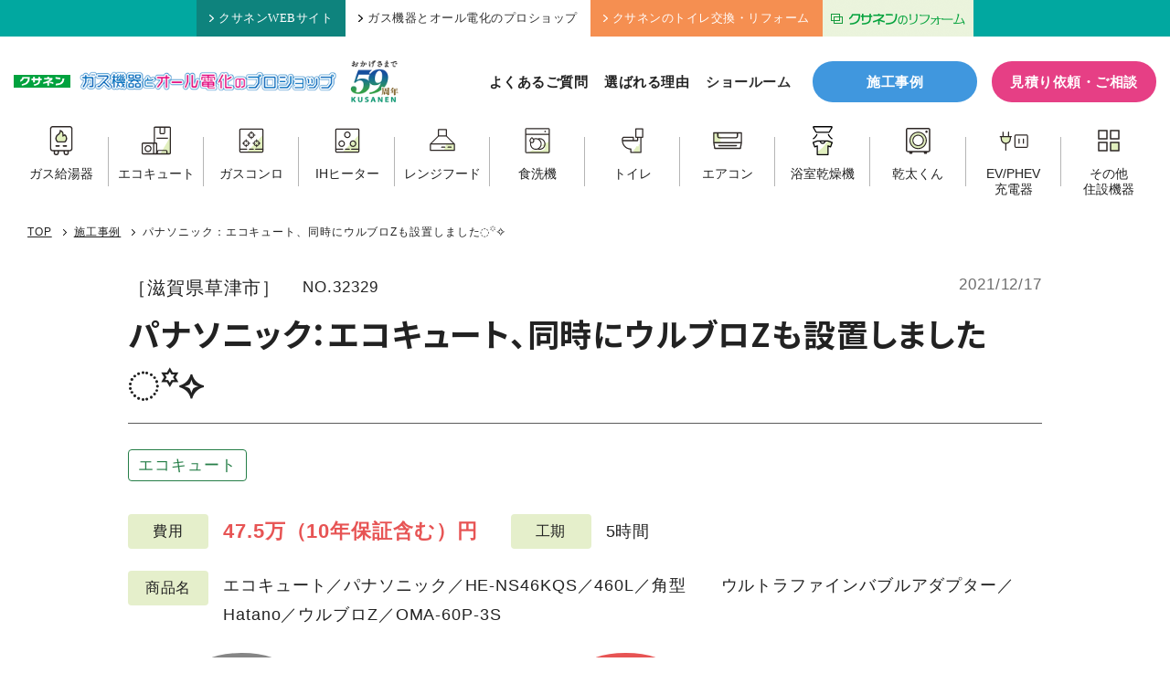

--- FILE ---
content_type: image/svg+xml
request_url: https://www.kusanen.com/wp-system/wp-content/themes/kusanen/assets/img/ico_product_kanta.svg
body_size: 1112
content:
<?xml version="1.0" encoding="utf-8"?>
<!-- Generator: Adobe Illustrator 15.0.0, SVG Export Plug-In . SVG Version: 6.00 Build 0)  -->
<!DOCTYPE svg PUBLIC "-//W3C//DTD SVG 1.1//EN" "http://www.w3.org/Graphics/SVG/1.1/DTD/svg11.dtd">
<svg version="1.1" id="レイヤー_1" xmlns="http://www.w3.org/2000/svg" xmlns:xlink="http://www.w3.org/1999/xlink" x="0px"
	 y="0px" width="100px" height="100px" viewBox="0 0 100 100" enable-background="new 0 0 100 100" xml:space="preserve">
<g>
	<path fill="#E1EFBE" d="M51.4,21.27c-15.415,0-27.949,12.601-27.949,28.017c0,15.419,12.534,27.984,27.949,27.984
		c15.416,0,27.982-12.565,27.982-27.984C79.383,33.871,66.815,21.27,51.4,21.27z M51.406,67.771
		c-10.185,0-18.465-8.302-18.465-18.49c0-10.186,8.28-18.51,18.465-18.51s18.486,8.324,18.486,18.51
		C69.893,59.469,61.591,67.771,51.406,67.771z"/>
	<path fill="#2D2725" d="M16.158,6.27c-3.493,0-6.393,2.898-6.393,6.392v70.524c0,3.493,2.899,6.392,6.393,6.392h4.715v2.778
		c0,0.735,0.292,1.442,0.814,1.964c0.52,0.519,1.227,0.812,1.963,0.812h5.554l0,0c0.736,0,1.443-0.293,1.963-0.812
		c0.522-0.521,0.814-1.229,0.814-1.964v-2.778h38.873v2.778l0,0c0,0.735,0.294,1.442,0.814,1.964
		c0.521,0.519,1.227,0.812,1.963,0.812h5.554l0,0c0.736,0,1.443-0.293,1.964-0.812c0.521-0.521,0.813-1.229,0.813-1.964v-2.778
		h4.714c3.495,0,6.393-2.898,6.393-6.392V12.663c0-3.494-2.897-6.392-6.393-6.392L16.158,6.27L16.158,6.27z M14.235,11.604
		c0-0.528,0.335-0.864,0.865-0.864l0,0h72.633c0.529,0,0.864,0.336,0.864,0.864l0.002,72.64c0,0.528-0.335,0.863-0.863,0.863H15.102
		c-0.529,0-0.864-0.335-0.864-0.863L14.235,11.604z"/>
	<path fill="#2D2725" d="M51.399,19.531c-16.373,0-29.684,13.383-29.684,29.757c0,16.376,13.313,29.723,29.684,29.723
		c16.373,0,29.72-13.348,29.72-29.723C81.119,32.914,67.772,19.531,51.399,19.531z M51.401,75.509
		c-14.444,0-26.188-11.774-26.188-26.223c0-14.446,11.744-26.253,26.188-26.253c14.443,0,26.22,11.807,26.22,26.253
		C77.621,63.733,65.846,75.509,51.401,75.509z"/>
	<path fill="#2D2725" d="M51.405,29.583c-10.838,0-19.65,8.86-19.65,19.7c0,10.843,8.812,19.679,19.65,19.679
		c10.839,0,19.676-8.836,19.676-19.679C71.081,38.442,62.243,29.583,51.405,29.583z M51.407,65.415
		c-8.886,0-16.112-7.244-16.112-16.135c0-8.888,7.226-16.153,16.112-16.153c8.886,0,16.132,7.265,16.132,16.153
		C67.539,58.171,60.295,65.415,51.407,65.415z"/>
	<circle fill="#2D2725" cx="80.01" cy="19.537" r="4.097"/>
</g>
</svg>


--- FILE ---
content_type: image/svg+xml
request_url: https://www.kusanen.com/wp-system/wp-content/themes/kusanen/assets/img/ico_product_dishwasher.svg
body_size: 4168
content:
<?xml version="1.0" encoding="utf-8"?>
<!-- Generator: Adobe Illustrator 15.0.0, SVG Export Plug-In . SVG Version: 6.00 Build 0)  -->
<!DOCTYPE svg PUBLIC "-//W3C//DTD SVG 1.1//EN" "http://www.w3.org/Graphics/SVG/1.1/DTD/svg11.dtd">
<svg version="1.1" id="レイヤー_1" xmlns="http://www.w3.org/2000/svg" xmlns:xlink="http://www.w3.org/1999/xlink" x="0px"
	 y="0px" width="100px" height="100px" viewBox="-23.498 -22.907 100 100" enable-background="new -23.498 -22.907 100 100"
	 xml:space="preserve">
<g transform="translate(0.5 0.5)">
	<path fill="#E1EFBE" d="M-9.182,69.064L-9.182,69.064l18.807-9.896c3.12,1.056,6.395,1.579,9.688,1.549
		c2.411,0.008,4.814-0.263,7.161-0.808l0.648-0.163l0.647,0.163c2.346,0.545,4.749,0.817,7.158,0.808
		c9.475,0,17.186-3.993,17.186-8.897c0-3.913-5.063-7.425-12.314-8.537l27.067-14.238v39.118L-9.182,69.064z"/>
	<path fill="#2D2725" d="M63.265,69.603l-0.077-0.009h-74.48c-1.325,0.054-2.607-0.464-3.524-1.421
		c-0.83-0.925-1.275-2.132-1.247-3.376V-9.906c0-0.634,0-1.268,0-1.902c0.005-2.453,1.92-4.475,4.368-4.614
		c0.09-0.008,0.191-0.008,0.296-0.008h74.716c1.484-0.04,2.9,0.637,3.804,1.819c0.648,0.872,0.979,1.937,0.944,3.022v76.61
		c-0.005,2.523-2.041,4.572-4.565,4.593h-0.035C63.398,69.614,63.331,69.612,63.265,69.603z M-8.946,65.998l-0.015-0.021h73.376
		l0.009-1.22c0-0.581,0-1.162,0-1.741V6.715h-1.432h-75.414V63.11c0,0.215,0,0.437-0.011,0.657c0,0.041,0,0.081,0,0.12l-0.015,0.023
		l-0.341,0.341l0.04,0.313l-0.111,0.228l0.162,0.226l0.055,0.432l0.215,0.129l0.008,0.389l2.935,0.026l0,0L-8.946,65.998z
		 M-12.421,3.073h1.456h75.392V-9.901c0-0.218,0-0.436,0.01-0.659c0-0.038,0-0.079,0-0.118l0.018-0.023l0.342-0.342l-0.154-1.2
		l-0.215-0.13L64.42-12.76l-2.902-0.028h-0.557l0.012,0.022h-0.998l0,0H-9.593c-0.188,0-0.376,0-0.57-0.01l-0.088-0.219h-0.303
		l-0.078-0.077h-1.213l-0.175,0.3h-0.388l-0.029,2.945v0.531l0.016-0.015V3.073z M10.166,55.123
		c-3.472-2.104-6.215-5.22-7.864-8.931c-1.829-4.143-2.215-8.781-1.094-13.168c-0.11-0.112-0.228-0.219-0.323-0.338
		c-1.084-1.154-1.802-2.604-2.065-4.163c-0.233-1.518-0.114-3.067,0.348-4.53c1.36-3.696,3.786-6.906,6.971-9.222
		c0.237-0.133,0.508-0.196,0.78-0.182c0.282-0.014,0.563,0.051,0.809,0.189c1.877,1.412,3.527,3.104,4.894,5.016
		c2.475-1.062,5.138-1.617,7.83-1.632h0.373c2.079,0.048,4.137,0.414,6.105,1.09c2.041-0.709,4.188-1.066,6.352-1.058
		c1.05,0.001,2.098,0.074,3.138,0.219c4.55,0.67,8.717,2.918,11.773,6.353c3.248,3.655,5.067,8.363,5.119,13.253v0.135
		c-0.037,2.797-0.646,5.557-1.779,8.112c-1.842,4.168-5.084,7.56-9.16,9.593c-2.828,1.393-5.937,2.123-9.091,2.132
		c-2.175,0.005-4.335-0.365-6.385-1.091c-1.404,0.471-2.852,0.797-4.321,0.971c-0.729,0.085-1.463,0.126-2.197,0.12
		C16.777,57.974,13.248,56.985,10.166,55.123z M34.598,24.016c0.111,0.114,0.204,0.236,0.313,0.349
		c0.034,0.035,0.07,0.073,0.108,0.109c0.034,0.037,0.085,0.107,0.13,0.161c0.203,0.225,0.42,0.442,0.607,0.673
		c0.13,0.163,0.247,0.325,0.374,0.487l0.184,0.241c0.342,0.455,0.663,0.913,0.961,1.376c0.021,0.029,0.038,0.064,0.058,0.098
		c1.222,1.894,2.099,3.991,2.588,6.194c0.166,0.77,0.286,1.548,0.362,2.334c0,0.034,0.01,0.072,0.016,0.108
		c0.045,0.486,0.07,0.983,0.081,1.477c0,0.121,0.019,0.242,0.021,0.362v0.194c0,0.092-0.015,0.179-0.015,0.268
		c-0.026,1.687-0.268,3.36-0.711,4.983c-0.871,3.036-2.435,5.83-4.566,8.162c-0.162,0.185-0.343,0.37-0.521,0.548l-2.441,2.466
		l3.547-0.387c1.342-0.221,2.659-0.579,3.927-1.072c0.139-0.06,0.274-0.122,0.407-0.185c0.9-0.418,1.767-0.905,2.59-1.457
		c0.235-0.162,0.463-0.316,0.689-0.486l0.267-0.216c0.499-0.42,0.927-0.811,1.33-1.209c0.466-0.486,0.853-0.904,1.194-1.313
		l0.228-0.284c0.188-0.26,0.337-0.467,0.485-0.685c0.624-0.933,1.164-1.916,1.618-2.942c0.517-1.318,0.89-2.69,1.112-4.091
		l0.026-0.207h0.007l0.033-0.238h-0.019c0.054-0.586,0.078-1.162,0.078-1.744c0-0.583-0.025-1.142-0.081-1.759h0.021l-0.034-0.244
		h-0.01c-0.01-0.079-0.019-0.161-0.028-0.239c-0.218-1.365-0.58-2.703-1.081-3.992c-0.06-0.137-0.12-0.271-0.184-0.407
		c-0.419-0.9-0.905-1.764-1.455-2.589c-0.163-0.233-0.318-0.463-0.487-0.69l-0.218-0.265c-0.418-0.498-0.81-0.93-1.209-1.332
		c-0.484-0.466-0.906-0.852-1.313-1.191l-0.277-0.232c-0.261-0.187-0.466-0.336-0.684-0.485c-0.934-0.622-1.918-1.164-2.942-1.618
		c-1.297-0.509-2.64-0.878-4.016-1.103l-3.73-0.612L34.598,24.016z M20.466,54.365c0.592,0,1.197-0.026,1.801-0.081v0.025
		l0.093-0.014v-0.019l0.313-0.029c1.27-0.211,2.516-0.541,3.722-0.988c0.051-0.021,0.093-0.043,0.148-0.063l0.162-0.066
		c1.046-0.459,2.048-1.011,2.995-1.648c0.143-0.096,0.3-0.205,0.455-0.324l0.182-0.132l0.296-0.237
		c0.524-0.448,0.954-0.842,1.331-1.222c0.474-0.483,0.854-0.892,1.223-1.343c0.038-0.037,0.108-0.128,0.182-0.221
		c0.218-0.297,0.381-0.528,0.542-0.767c0.608-0.913,1.14-1.875,1.583-2.877c0.512-1.301,0.885-2.648,1.11-4.029
		c0.01-0.098,0.02-0.195,0.029-0.291h0.018l0.03-0.225l0,0v-0.016h-0.022c0.099-1.152,0.099-2.311,0-3.462h0.024l-0.026-0.204l0,0
		v-0.021l0,0c0-0.083-0.016-0.162-0.025-0.24c-0.219-1.381-0.584-2.733-1.091-4.035c-0.46-1.039-1.007-2.037-1.643-2.978
		l-0.471-0.669l-0.215-0.262c-0.418-0.501-0.81-0.936-1.22-1.342c-0.422-0.43-0.868-0.838-1.333-1.225
		c-0.039-0.034-0.13-0.107-0.222-0.18c-0.299-0.221-0.527-0.381-0.766-0.542c-0.919-0.615-1.888-1.148-2.896-1.596
		c-1.288-0.507-2.624-0.875-3.987-1.098l-0.315-0.032v-0.014L22.25,21.87v0.027c-0.626-0.058-1.22-0.081-1.808-0.081
		c-0.562,0-1.131,0.022-1.684,0.069v-0.024l-0.241,0.034v0.013l-0.238,0.023c-0.921,0.149-1.83,0.361-2.721,0.636l-1.162,0.36
		l0.348,1.166c0.042,0.136,0.06,0.273,0.097,0.415c0.037,0.138,0.071,0.295,0.104,0.445c0.148,0.638,0.237,1.288,0.267,1.941
		c0.032,1.288-0.245,2.563-0.809,3.72c-0.023,0.051-0.043,0.102-0.068,0.147c-0.686,1.374-1.729,2.536-3.021,3.365
		c-0.751,0.473-1.579,0.811-2.446,0.998c-0.208,0.052-0.42,0.099-0.634,0.131l-0.169,0.021c-0.354,0.054-0.71,0.08-1.068,0.08
		c-0.4-0.001-0.802-0.034-1.197-0.094c-0.033,0-0.068,0-0.101,0l-1.294-0.195l-0.113,1.306c-0.1,1.157-0.1,2.321,0,3.48H4.267
		l0.034,0.24h0.016c0,0.083,0.014,0.162,0.024,0.246c0.218,1.365,0.581,2.702,1.08,3.99c0.06,0.138,0.122,0.274,0.185,0.408
		l-0.02,0.006l0.017,0.034l0.019-0.011c0.417,0.885,0.903,1.736,1.449,2.547c0.162,0.232,0.324,0.463,0.486,0.691l0.218,0.264
		c0.415,0.498,0.808,0.929,1.208,1.33c0.486,0.468,0.905,0.853,1.311,1.193l0.284,0.227c0.261,0.189,0.468,0.337,0.684,0.486
		c0.927,0.626,1.908,1.173,2.928,1.632c1.303,0.509,2.655,0.881,4.035,1.108l0.266,0.028V54.27l0.237,0.034v-0.021
		C19.306,54.342,19.886,54.365,20.466,54.365z M7.12,31.717L7.12,31.717v0.02l0.097-0.015v-0.039c0.083,0,0.341-0.02,0.341-0.02
		l0.085-0.018c0.335-0.07,0.667-0.162,0.991-0.274l0.074-0.025l0.071-0.036c0.129-0.063,0.259-0.131,0.383-0.204
		c0.213-0.083,0.41-0.207,0.579-0.362l0.08-0.063l-0.07-0.113l0,0l-0.018-0.029c0.029-0.005,0.059-0.014,0.088-0.023l0.069,0.093
		c0.093-0.083,0.183-0.162,0.27-0.255c0.19-0.137,0.35-0.31,0.47-0.512l0.086-0.138c0.095-0.146,0.184-0.29,0.272-0.448l0.046,0.019
		l0.039-0.093h-0.014l0.011-0.02l-0.021-0.011c0.044-0.082,0.162-0.323,0.162-0.323l0.024-0.071
		c0.106-0.306,0.192-0.618,0.257-0.933l0.019-0.088c0,0,0.017-0.274,0.021-0.367h0.009c0-0.039,0-0.074,0-0.112H11.53
		c0-0.194,0-0.394-0.009-0.598h0.009c0-0.036,0-0.072,0-0.11h-0.009c0-0.1-0.025-0.374-0.025-0.374l-0.014-0.062
		c-0.123-0.637-0.3-1.262-0.528-1.869l-0.035-0.085c-0.145-0.313-0.304-0.62-0.469-0.924c-0.314-0.582-0.661-1.145-1.038-1.688
		c-0.037-0.053-0.098-0.134-0.162-0.223H9.26L9.114,21.14c-0.104-0.13-0.208-0.262-0.324-0.388
		c-0.262-0.324-0.574-0.647-0.888-0.992l-0.885-0.945l-0.929,0.9c-0.369,0.396-0.678,0.746-0.971,1.097
		c-0.088,0.109-0.439,0.552-0.439,0.552H4.69c-0.062,0.081-0.12,0.161-0.162,0.204c-0.522,0.725-0.985,1.492-1.383,2.292
		l-0.024-0.011l-0.032,0.068l0.023,0.009c-0.051,0.104-0.101,0.208-0.149,0.315c-0.243,0.624-0.432,1.27-0.563,1.927l-0.012,0.066
		c0,0-0.02,0.264-0.025,0.364H2.329l-0.015,0.101H2.36c-0.008,0.185-0.012,0.363,0,0.542H2.3l0.026,0.172h0.037
		c0,0.084,0.017,0.334,0.017,0.334l0.018,0.082c0.066,0.328,0.152,0.652,0.261,0.971l0.027,0.076c0,0,0.118,0.233,0.162,0.312
		L2.81,29.201l0.06,0.142l0.051-0.022l0.072,0.127c0.088,0.237,0.228,0.452,0.409,0.627l0.276,0.263
		c0.11,0.109,0.226,0.215,0.339,0.323l0.083,0.076c0.012,0,0.027,0,0.04,0.018c0.314,0.217,0.645,0.408,0.987,0.574l0.074,0.036
		l0.077,0.025c0.297,0.102,0.6,0.186,0.906,0.25l0.089,0.021c0,0,0.307,0.02,0.414,0.022v0.029h0.017v0.022h0.012V31.68
		c0.081,0,0.354,0,0.411,0L7.12,31.717z M52.145-2.011L52.046-2.03h-0.104c-0.079,0-0.163-0.019-0.233-0.031l-0.087-0.012
		l-0.32-0.144c-0.334-0.128-0.633-0.325-0.883-0.578c-0.486-0.5-0.765-1.167-0.773-1.862c0-0.069,0.021-0.187,0.045-0.305
		l0.02-0.092v-0.094c0-0.078,0.021-0.163,0.031-0.233l0.013-0.085l0.144-0.324c0,0,0.089-0.234,0.104-0.275
		c0,0,0.308-0.404,0.438-0.569c0,0,0.419-0.316,0.589-0.451c0.202-0.103,0.416-0.189,0.633-0.256
		c0.237-0.068,0.482-0.103,0.729-0.102c0.246-0.006,0.491,0.029,0.728,0.102c0.216,0.054,0.423,0.136,0.618,0.245
		c0,0,0.429,0.323,0.592,0.452c0,0,0.31,0.412,0.442,0.577l0.12,0.301c0,0,0.115,0.265,0.132,0.304l0.018,0.131l0.042,0.126
		c0.037,0.138,0.053,0.283,0.041,0.425v0.071v0.073c0.002,0.14-0.014,0.279-0.048,0.412c-0.053,0.301-0.155,0.592-0.305,0.859
		c-0.129,0.225-0.288,0.434-0.473,0.618c-0.331,0.325-0.739,0.561-1.189,0.685c-0.232,0.052-0.473,0.086-0.713,0.1
		C52.309-1.973,52.228-1.989,52.145-2.011z"/>
</g>
</svg>


--- FILE ---
content_type: image/svg+xml
request_url: https://www.kusanen.com/wp-system/wp-content/themes/kusanen/assets/img/ico_freedial.svg
body_size: 442
content:
<svg xmlns="http://www.w3.org/2000/svg" width="32" height="20.884" viewBox="0 0 32 20.884">
  <g id="ico_freedial" transform="translate(-963 -12702)">
    <path id="ico_freedial-2" data-name="ico_freedial" d="M32,66.884H0V51.079a16.1,16.1,0,0,1,6.085,1.155c-1.795,1.2-3.933,3.186-3.933,5.855a5.994,5.994,0,0,0,5.932,5.9,5.853,5.853,0,0,0,5.8-5.9c0-2.887-2.377-4.908-3.794-5.855A15.156,15.156,0,0,1,16,51.079a15.157,15.157,0,0,1,5.91,1.155c-1.418.948-3.794,2.966-3.794,5.855a5.853,5.853,0,0,0,5.8,5.9,5.972,5.972,0,0,0,5.889-5.9c0-2.69-2.115-4.669-3.89-5.855A16.122,16.122,0,0,1,32,51.079V49.251H31.99a18.088,18.088,0,0,0-8.082,1.827A17.091,17.091,0,0,0,16,49.251a17.1,17.1,0,0,0-7.911,1.827A18.09,18.09,0,0,0,0,49.25V46H32ZM8.04,62.2a3.961,3.961,0,0,1-3.934-4.11c0-2.31,2.464-4.057,3.934-4.892,1.47.835,3.934,2.582,3.934,4.892A3.961,3.961,0,0,1,8.04,62.2Zm15.991-.048a3.96,3.96,0,0,1-3.93-4.108c0-2.313,2.464-4.058,3.933-4.893,1.47.835,3.933,2.582,3.933,4.893a3.96,3.96,0,0,1-3.933,4.108Z" transform="translate(963 12656)"/>
  </g>
</svg>


--- FILE ---
content_type: image/svg+xml
request_url: https://www.kusanen.com/wp-system/wp-content/themes/kusanen/assets/img/ico_arrow.svg
body_size: 291
content:
<svg id="ico_arrow" xmlns="http://www.w3.org/2000/svg" width="8" height="7.726" viewBox="0 0 8 7.726">
  <path id="パス_161" data-name="パス 161" d="M762.038,573.1a.389.389,0,1,0-.548.548l2.8,2.8h-6.3a.39.39,0,0,0,0,.779h6.3l-2.8,2.8a.4.4,0,0,0,0,.548.387.387,0,0,0,.548,0l3.464-3.464a.381.381,0,0,0,0-.548Z" transform="translate(-757.614 -572.961)" fill="#3d3d3d"/>
</svg>
